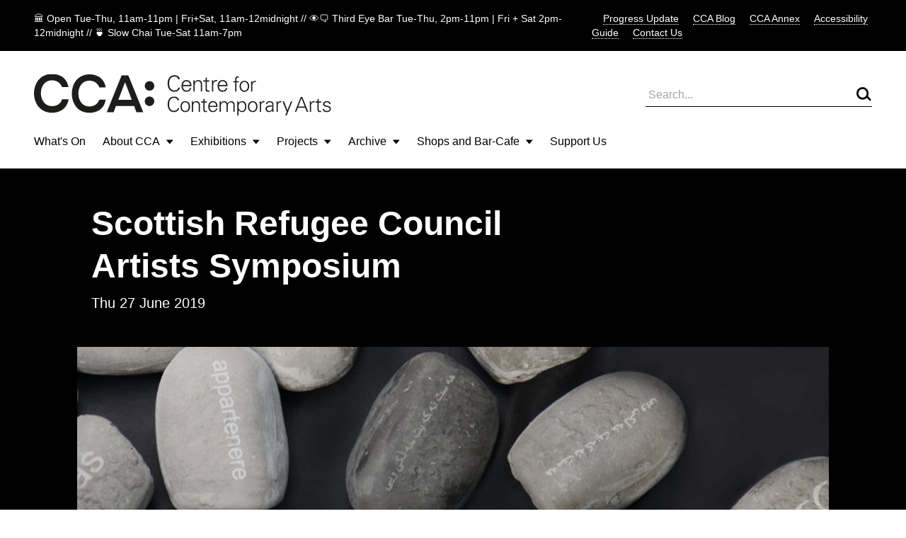

--- FILE ---
content_type: text/html; charset=UTF-8
request_url: https://www.cca-glasgow.com/programme/scottish-refugee-council-artists-symposium
body_size: 8394
content:

<!DOCTYPE html>
<html lang="en-GB">
  <head>
    <meta charset="UTF-8">
    <meta http-equiv="x-ua-compatible" content="ie=edge">
    <meta name="viewport" content="width=device-width, initial-scale=1, shrink-to-fit=no">
    <base href="/">
    <link rel="icon" href="brand/favicon.png">
    <link rel="home" href="https://www.cca-glasgow.com/">
        <link rel="stylesheet" href="css/styles.2.css">
  <title>Scottish Refugee Council  Artists Symposium | CCA Glasgow</title>
<script>window.dataLayer = window.dataLayer || [];
function gtag(){dataLayer.push(arguments)};
gtag('js', new Date());
gtag('config', 'G-2J8N4CSFPC', {'send_page_view': true,'anonymize_ip': false,'link_attribution': false,'allow_display_features': false});
</script>
<script>(function(i,s,o,g,r,a,m){i['GoogleAnalyticsObject']=r;i[r]=i[r]||function(){
(i[r].q=i[r].q||[]).push(arguments)},i[r].l=1*new Date();a=s.createElement(o),
m=s.getElementsByTagName(o)[0];a.async=1;a.src=g;m.parentNode.insertBefore(a,m)
})(window,document,'script','https://www.google-analytics.com/analytics.js','ga');
ga('create', 'G-2J8N4CSFPC', 'auto');
ga('send', 'pageview');
</script><meta name="keywords" content="arts,contemporary arts,glasgow,centre for contemporary arts">
<meta name="description" content="Scottish Refugee Council is Scotland&#039;s national refugee charity dedicated to supporting people seeking refugee protection in Scotland. As part of our arts…">
<meta name="referrer" content="no-referrer-when-downgrade">
<meta name="robots" content="all">
<meta content="130823410279200" property="fb:profile_id">
<meta content="en_GB" property="og:locale">
<meta content="CCA Glasgow" property="og:site_name">
<meta content="website" property="og:type">
<meta content="https://www.cca-glasgow.com/programme/scottish-refugee-council-artists-symposium" property="og:url">
<meta content="Scottish Refugee Council  Artists Symposium" property="og:title">
<meta content="Scottish Refugee Council is Scotland&#039;s national refugee charity dedicated to supporting people seeking refugee protection in Scotland. As part of our arts and cultural development work, we are interested in amplifying the voices and experiences of Scottish based artists and cultural practitioners…" property="og:description">
<meta content="https://www.cca-glasgow.com/media/events/_1200x630_crop_center-center_82_none/Paria-Goodarzi-jyh4.jpg?mtime=1632239796" property="og:image">
<meta content="1200" property="og:image:width">
<meta content="630" property="og:image:height">
<meta content="Centre for Contemporary Arts" property="og:image:alt">
<meta name="twitter:card" content="summary_large_image">
<meta name="twitter:site" content="@CCA_Glasgow">
<meta name="twitter:creator" content="@CCA_Glasgow">
<meta name="twitter:title" content="Scottish Refugee Council  Artists Symposium">
<meta name="twitter:description" content="Scottish Refugee Council is Scotland&#039;s national refugee charity dedicated to supporting people seeking refugee protection in Scotland. As part of our arts and cultural development work, we are interested in amplifying the voices and experiences of Scottish based artists and cultural practitioners…">
<meta name="twitter:image" content="https://www.cca-glasgow.com/media/events/_800x418_crop_center-center_82_none/Paria-Goodarzi-jyh4.jpg?mtime=1632239796">
<meta name="twitter:image:width" content="800">
<meta name="twitter:image:height" content="418">
<meta name="twitter:image:alt" content="Centre for Contemporary Arts">
<link href="https://www.cca-glasgow.com/programme/scottish-refugee-council-artists-symposium" rel="canonical">
<link href="https://www.cca-glasgow.com" rel="home">
<link type="text/plain" href="https://www.cca-glasgow.com/humans.txt" rel="author"></head>

  <body class="min-h-screen flex flex-col"><script async src="https://www.googletagmanager.com/gtag/js?id=G-2J8N4CSFPC"></script>


    
<section class="flex bg-black text-white px-6 md:px-12 py-4 font-light text-sm justify-between">
  <p>🏛️ Open Tue-Thu, 11am-11pm | Fri+Sat, 11am-12midnight // 👁️‍🗨️ Third Eye Bar Tue-Thu, 2pm-11pm | Fri + Sat 2pm-12midnight // 🍵 Slow Chai Tue-Sat 11am-7pm</p>
  <div class="hidden md:block">
          <a href="https://www.cca-glasgow.com/journal/cca-progress-update-october-2025" class="font-light ml-4 cursor-pointer border-b border-dotted ">Progress Update</a>
          <a href="https://www.cca-glasgow.com/journal" class="font-light ml-4 cursor-pointer border-b border-dotted ">CCA Blog</a>
          <a href="https://cca-annex.net/" class="font-light ml-4 cursor-pointer border-b border-dotted ">CCA Annex</a>
          <a href="https://www.cca-glasgow.com/accessibility" class="font-light ml-4 cursor-pointer border-b border-dotted ">Accessibility Guide</a>
          <a href="https://www.cca-glasgow.com/visit/contact" class="font-light ml-4 cursor-pointer border-b border-dotted ">Contact Us</a>
      </div>
</section>

<nav class="hidden md:block relative px-12 pt-8">
  <div class="flex justify-between items-center mb-6">
    <a href="/">
      <img src="/brand/CCA logo.svg" alt="CCA Glasgow">
    </a>

    <form action="/search" class="border-b w-80 flex justify-between items-center">
      <input type="text" name="q" placeholder="Search..." class="w-full p-1 font-light bg-transparent">
      <button type="submit"><img src="/brand/search.svg"></button>
    </form>
  </div>

  <ul class="flex">
                
      <li class="mr-6 lg:mr-10 pb-6 border-b-2 border-transparent">
                  <a href="https://www.cca-glasgow.com/programme">What&#039;s On</a>
              </li>
                
      <li class="mr-6 lg:mr-10 pb-6 border-b-2 border-transparent">
                  <button class="toggleDropdown flex items-center cursor-pointer">About CCA <span class="ml-2"><?xml version="1.0" encoding="UTF-8"?>
<svg width="11px" height="7px" viewBox="0 0 11 7" version="1.1" xmlns="http://www.w3.org/2000/svg" xmlns:xlink="http://www.w3.org/1999/xlink">
    <title>Path 2</title>
    <g id="1.0-Homepage/Navigation" stroke="none" stroke-width="1" fill="none" fill-rule="evenodd">
        <g id="about" transform="translate(-194.000000, -200.000000)" fill="#000000">
            <polygon id="Path-2" points="194.761905 200.5 204.761905 200.5 199.761905 206.5"></polygon>
        </g>
    </g>
</svg></span></button>

          <div class="dropdown hidden absolute top-full left-0 right-0 bg-blue z-10">
            <div class="flex justify-between h-60 mx-3 px-9 py-8 border-t">
                            <div class="flex flex-col flex-wrap">
                                  <div class="w-48 mb-3 mr-4">
                    <a class="text-sm font-light border-b border-dotted" href="https://www.cca-glasgow.com/about/access-video">Access Video</a>
                  </div>
                                  <div class="w-48 mb-3 mr-4">
                    <a class="text-sm font-light border-b border-dotted" href="https://www.cca-glasgow.com/about/what-we-do">What We Do</a>
                  </div>
                                  <div class="w-48 mb-3 mr-4">
                    <a class="text-sm font-light border-b border-dotted" href="https://www.cca-glasgow.com/about/history">History</a>
                  </div>
                                  <div class="w-48 mb-3 mr-4">
                    <a class="text-sm font-light border-b border-dotted" href="https://www.cca-glasgow.com/about/venue-hire">Venue Hire</a>
                  </div>
                                  <div class="w-48 mb-3 mr-4">
                    <a class="text-sm font-light border-b border-dotted" href="https://www.cca-glasgow.com/about/cca-team">CCA Team</a>
                  </div>
                                  <div class="w-48 mb-3 mr-4">
                    <a class="text-sm font-light border-b border-dotted" href="https://www.cca-glasgow.com/about/cca-board">CCA Board</a>
                  </div>
                                  <div class="w-48 mb-3 mr-4">
                    <a class="text-sm font-light border-b border-dotted" href="https://www.cca-glasgow.com/about/job-listings">Vacancies</a>
                  </div>
                                  <div class="w-48 mb-3 mr-4">
                    <a class="text-sm font-light border-b border-dotted" href="https://www.cca-glasgow.com/about/opportunities">Opportunities for Artists</a>
                  </div>
                              </div>

                              <div class="flex">
                                      <a href="https://www.cca-glasgow.com/about/what-we-do" class="w-60 h-36 ml-4">
                                                                    


        

  
  
<!-- aspectRatioImager = 1.5 -->

        <img class="lazyload w-full h-full object-cover" src="/imager/events/183307/DSC7757-copy_ebf4b59ab973e2f2cd00cabbdbcbdf98.jpg" alt="" sizes="100vw" srcset="/imager/events/183307/DSC7757-copy_580664a82a1109ee76b142d8c452879c.jpg 2800w, /imager/events/183307/DSC7757-copy_ebf4b59ab973e2f2cd00cabbdbcbdf98.jpg 1200w, /imager/events/183307/DSC7757-copy_c65828d9e8f547c46e7c4a8a557c77f2.jpg 900w, /imager/events/183307/DSC7757-copy_e83e79915922c98a38221d9d7f168ad8.jpg 680w">
  

                                            <span class="text-sm font-light border-b border-dotted">What We Do</span>
                    </a>
                                  </div>
                          </div>
          </div>
              </li>
                
      <li class="mr-6 lg:mr-10 pb-6 border-b-2 border-transparent">
                  <button class="toggleDropdown flex items-center cursor-pointer">Exhibitions <span class="ml-2"><?xml version="1.0" encoding="UTF-8"?>
<svg width="11px" height="7px" viewBox="0 0 11 7" version="1.1" xmlns="http://www.w3.org/2000/svg" xmlns:xlink="http://www.w3.org/1999/xlink">
    <title>Path 2</title>
    <g id="1.0-Homepage/Navigation" stroke="none" stroke-width="1" fill="none" fill-rule="evenodd">
        <g id="about" transform="translate(-194.000000, -200.000000)" fill="#000000">
            <polygon id="Path-2" points="194.761905 200.5 204.761905 200.5 199.761905 206.5"></polygon>
        </g>
    </g>
</svg></span></button>

          <div class="dropdown hidden absolute top-full left-0 right-0 bg-blue z-10">
            <div class="flex justify-between h-60 mx-3 px-9 py-8 border-t">
                            <div class="flex flex-col flex-wrap">
                                  <div class="w-48 mb-3 mr-4">
                    <a class="text-sm font-light border-b border-dotted" href="https://www.cca-glasgow.com/exhibitions/exhibitions-about">Core Programming</a>
                  </div>
                                  <div class="w-48 mb-3 mr-4">
                    <a class="text-sm font-light border-b border-dotted" href="https://www.cca-glasgow.com/exhibitions/intermedia-gallery">Intermedia Gallery</a>
                  </div>
                              </div>

                              <div class="flex">
                                      <a href="https://www.cca-glasgow.com/exhibitions/exhibitions-about" class="w-60 h-36 ml-4">
                                                                    


        

  
  
<!-- aspectRatioImager = 1.5 -->

        <img class="lazyload w-full h-full object-cover" src="/imager/events/exhibitions/26042/VDA-Sonic-Seance_ebf4b59ab973e2f2cd00cabbdbcbdf98.jpg" alt="A photo of the interior of a gallery strewn with red beanbags, hanging foliage, video screens and a large projection." sizes="100vw" srcset="/imager/events/exhibitions/26042/VDA-Sonic-Seance_580664a82a1109ee76b142d8c452879c.jpg 2800w, /imager/events/exhibitions/26042/VDA-Sonic-Seance_ebf4b59ab973e2f2cd00cabbdbcbdf98.jpg 1200w, /imager/events/exhibitions/26042/VDA-Sonic-Seance_c65828d9e8f547c46e7c4a8a557c77f2.jpg 900w, /imager/events/exhibitions/26042/VDA-Sonic-Seance_e83e79915922c98a38221d9d7f168ad8.jpg 680w">
  

                                            <span class="text-sm font-light border-b border-dotted">Core Programming</span>
                    </a>
                                      <a href="https://www.cca-glasgow.com/exhibitions/intermedia-gallery" class="w-60 h-36 ml-4">
                                                                    


        

  
  
<!-- aspectRatioImager = 1.5 -->

        <img class="lazyload w-full h-full object-cover" src="/imager/events/123709/Intermedia-6.Poultice-install_ebf4b59ab973e2f2cd00cabbdbcbdf98.jpg" alt="Two large curved structures made from wooden beams face each other in the center of the gallery space." sizes="100vw" srcset="/imager/events/123709/Intermedia-6.Poultice-install_580664a82a1109ee76b142d8c452879c.jpg 2800w, /imager/events/123709/Intermedia-6.Poultice-install_ebf4b59ab973e2f2cd00cabbdbcbdf98.jpg 1200w, /imager/events/123709/Intermedia-6.Poultice-install_c65828d9e8f547c46e7c4a8a557c77f2.jpg 900w, /imager/events/123709/Intermedia-6.Poultice-install_e83e79915922c98a38221d9d7f168ad8.jpg 680w">
  

                                            <span class="text-sm font-light border-b border-dotted">Intermedia Gallery</span>
                    </a>
                                  </div>
                          </div>
          </div>
              </li>
                
      <li class="mr-6 lg:mr-10 pb-6 border-b-2 border-transparent">
                  <button class="toggleDropdown flex items-center cursor-pointer">Projects <span class="ml-2"><?xml version="1.0" encoding="UTF-8"?>
<svg width="11px" height="7px" viewBox="0 0 11 7" version="1.1" xmlns="http://www.w3.org/2000/svg" xmlns:xlink="http://www.w3.org/1999/xlink">
    <title>Path 2</title>
    <g id="1.0-Homepage/Navigation" stroke="none" stroke-width="1" fill="none" fill-rule="evenodd">
        <g id="about" transform="translate(-194.000000, -200.000000)" fill="#000000">
            <polygon id="Path-2" points="194.761905 200.5 204.761905 200.5 199.761905 206.5"></polygon>
        </g>
    </g>
</svg></span></button>

          <div class="dropdown hidden absolute top-full left-0 right-0 bg-blue z-10">
            <div class="flex justify-between h-60 mx-3 px-9 py-8 border-t">
                            <div class="flex flex-col flex-wrap">
                                  <div class="w-48 mb-3 mr-4">
                    <a class="text-sm font-light border-b border-dotted" href="https://www.cca-glasgow.com/projects/open-source-programming">Open Source Programming</a>
                  </div>
                                  <div class="w-48 mb-3 mr-4">
                    <a class="text-sm font-light border-b border-dotted" href="https://www.cca-glasgow.com/projects/artist-residencies">Artist Residencies</a>
                  </div>
                                  <div class="w-48 mb-3 mr-4">
                    <a class="text-sm font-light border-b border-dotted" href="https://www.cca-glasgow.com/projects/public-engagement">Public Engagement</a>
                  </div>
                                  <div class="w-48 mb-3 mr-4">
                    <a class="text-sm font-light border-b border-dotted" href="https://www.cca-glasgow.com/projects/annex">CCA Annex</a>
                  </div>
                                  <div class="w-48 mb-3 mr-4">
                    <a class="text-sm font-light border-b border-dotted" href="https://www.cca-glasgow.com/projects/publication-studio-glasgow">Publication Studio Glasgow</a>
                  </div>
                                  <div class="w-48 mb-3 mr-4">
                    <a class="text-sm font-light border-b border-dotted" href="https://www.cca-glasgow.com/projects/2hb">2HB</a>
                  </div>
                                  <div class="w-48 mb-3 mr-4">
                    <a class="text-sm font-light border-b border-dotted" href="https://www.cca-glasgow.com/projects/confluence">Confluence</a>
                  </div>
                                  <div class="w-48 mb-3 mr-4">
                    <a class="text-sm font-light border-b border-dotted" href="https://www.cca-glasgow.com/projects/glasgow-seed-library">Glasgow Seed Library</a>
                  </div>
                                  <div class="w-48 mb-3 mr-4">
                    <a class="text-sm font-light border-b border-dotted" href="https://www.cca-glasgow.com/projects/common-ground">Common Ground</a>
                  </div>
                                  <div class="w-48 mb-3 mr-4">
                    <a class="text-sm font-light border-b border-dotted" href="https://www.cca-glasgow.com/projects/schools-and-young-people-programme">Schools and Young People Programme</a>
                  </div>
                              </div>

                              <div class="flex">
                                      <a href="https://www.cca-glasgow.com/projects/glasgow-seed-library" class="w-60 h-36 ml-4">
                                                                    


        

  
  
<!-- aspectRatioImager = 1.5 -->

        <img class="lazyload w-full h-full object-cover" src="/imager/events/51459/Cabinet-Photo_ebf4b59ab973e2f2cd00cabbdbcbdf98.jpg" alt="Two shelves of kilner jars containing labelled seeds and some blue cardboard boxes" sizes="100vw" srcset="/imager/events/51459/Cabinet-Photo_580664a82a1109ee76b142d8c452879c.jpg 2800w, /imager/events/51459/Cabinet-Photo_ebf4b59ab973e2f2cd00cabbdbcbdf98.jpg 1200w, /imager/events/51459/Cabinet-Photo_c65828d9e8f547c46e7c4a8a557c77f2.jpg 900w, /imager/events/51459/Cabinet-Photo_e83e79915922c98a38221d9d7f168ad8.jpg 680w">
  

                                            <span class="text-sm font-light border-b border-dotted">Glasgow Seed Library</span>
                    </a>
                                      <a href="https://www.cca-glasgow.com/projects/common-ground" class="w-60 h-36 ml-4">
                                                                    


        

  
  
<!-- aspectRatioImager = 1.5 -->

        <img class="lazyload w-full h-full object-cover" src="/imager/events/198274/image2_2025-01-08-105033_mhyb_ebf4b59ab973e2f2cd00cabbdbcbdf98.jpg" alt="A white wall with lots of brightly coloured doodles drawn on it." sizes="100vw" srcset="/imager/events/198274/image2_2025-01-08-105033_mhyb_580664a82a1109ee76b142d8c452879c.jpg 2800w, /imager/events/198274/image2_2025-01-08-105033_mhyb_ebf4b59ab973e2f2cd00cabbdbcbdf98.jpg 1200w, /imager/events/198274/image2_2025-01-08-105033_mhyb_c65828d9e8f547c46e7c4a8a557c77f2.jpg 900w, /imager/events/198274/image2_2025-01-08-105033_mhyb_e83e79915922c98a38221d9d7f168ad8.jpg 680w">
  

                                            <span class="text-sm font-light border-b border-dotted">Common Ground</span>
                    </a>
                                  </div>
                          </div>
          </div>
              </li>
                
      <li class="mr-6 lg:mr-10 pb-6 border-b-2 border-transparent">
                  <button class="toggleDropdown flex items-center cursor-pointer">Archive <span class="ml-2"><?xml version="1.0" encoding="UTF-8"?>
<svg width="11px" height="7px" viewBox="0 0 11 7" version="1.1" xmlns="http://www.w3.org/2000/svg" xmlns:xlink="http://www.w3.org/1999/xlink">
    <title>Path 2</title>
    <g id="1.0-Homepage/Navigation" stroke="none" stroke-width="1" fill="none" fill-rule="evenodd">
        <g id="about" transform="translate(-194.000000, -200.000000)" fill="#000000">
            <polygon id="Path-2" points="194.761905 200.5 204.761905 200.5 199.761905 206.5"></polygon>
        </g>
    </g>
</svg></span></button>

          <div class="dropdown hidden absolute top-full left-0 right-0 bg-blue z-10">
            <div class="flex justify-between h-60 mx-3 px-9 py-8 border-t">
                            <div class="flex flex-col flex-wrap">
                                  <div class="w-48 mb-3 mr-4">
                    <a class="text-sm font-light border-b border-dotted" href="https://www.cca-glasgow.com/archive/about-the-archive">About The Archive</a>
                  </div>
                                  <div class="w-48 mb-3 mr-4">
                    <a class="text-sm font-light border-b border-dotted" href="https://www.cca-glasgow.com/archive/past-exhibitions">Past Exhibitions</a>
                  </div>
                                  <div class="w-48 mb-3 mr-4">
                    <a class="text-sm font-light border-b border-dotted" href="https://www.cca-glasgow.com/archive/third-eye-centre">Third Eye Centre</a>
                  </div>
                              </div>

                              <div class="flex">
                                      <a href="https://www.cca-glasgow.com/archive/about-the-archive" class="w-60 h-36 ml-4">
                                                                    


        

  
  
<!-- aspectRatioImager = 1.5 -->

        <img class="lazyload w-full h-full object-cover" src="/imager/events/about-the-archive/51359/CCA-archive-room_ebf4b59ab973e2f2cd00cabbdbcbdf98.jpg" alt="A room with floor to ceiling shelves covered in boxes and a table in the middle of the room with posters" sizes="100vw" srcset="/imager/events/about-the-archive/51359/CCA-archive-room_580664a82a1109ee76b142d8c452879c.jpg 2800w, /imager/events/about-the-archive/51359/CCA-archive-room_ebf4b59ab973e2f2cd00cabbdbcbdf98.jpg 1200w, /imager/events/about-the-archive/51359/CCA-archive-room_c65828d9e8f547c46e7c4a8a557c77f2.jpg 900w, /imager/events/about-the-archive/51359/CCA-archive-room_e83e79915922c98a38221d9d7f168ad8.jpg 680w">
  

                                            <span class="text-sm font-light border-b border-dotted">About The Archive</span>
                    </a>
                                      <a href="https://www.cca-glasgow.com/archive/past-exhibitions" class="w-60 h-36 ml-4">
                                                                  <span class="text-sm font-light border-b border-dotted">Past Exhibitions</span>
                    </a>
                                  </div>
                          </div>
          </div>
              </li>
                
      <li class="mr-6 lg:mr-10 pb-6 border-b-2 border-transparent">
                  <button class="toggleDropdown flex items-center cursor-pointer">Shops and Bar-Cafe <span class="ml-2"><?xml version="1.0" encoding="UTF-8"?>
<svg width="11px" height="7px" viewBox="0 0 11 7" version="1.1" xmlns="http://www.w3.org/2000/svg" xmlns:xlink="http://www.w3.org/1999/xlink">
    <title>Path 2</title>
    <g id="1.0-Homepage/Navigation" stroke="none" stroke-width="1" fill="none" fill-rule="evenodd">
        <g id="about" transform="translate(-194.000000, -200.000000)" fill="#000000">
            <polygon id="Path-2" points="194.761905 200.5 204.761905 200.5 199.761905 206.5"></polygon>
        </g>
    </g>
</svg></span></button>

          <div class="dropdown hidden absolute top-full left-0 right-0 bg-blue z-10">
            <div class="flex justify-between h-60 mx-3 px-9 py-8 border-t">
                            <div class="flex flex-col flex-wrap">
                                  <div class="w-48 mb-3 mr-4">
                    <a class="text-sm font-light border-b border-dotted" href="https://www.cca-glasgow.com/shops-and-bar-café/third-eye-bar">Third Eye Bar</a>
                  </div>
                              </div>

                          </div>
          </div>
              </li>
                
      <li class="mr-6 lg:mr-10 pb-6 border-b-2 border-transparent">
                  <a href="https://www.cca-glasgow.com/support-us">Support Us</a>
              </li>
      </ul>
</nav>

<nav class="w-full block md:hidden" x-data="{ mobileTab: 'none', mobileMenuOpen: false }">
  <div class="w-100 px-3 pt-4 pb-6 block flex mx-3">
    <div class="flex-grow">
      <a href="/">
        <img src="/brand/logo_cca.png" alt="CCA Glasgow" class="w-24 h-auto Xpb-6">
      </a>
    </div>

    <button class="cursor-pointer p-1" @click="mobileMenuOpen = ! mobileMenuOpen">
      <span class="block align-middle border-b border-dotted">Menu</span>
    </button>
  </div>

  <ul class="w-full bg-blue px-8 py-8" x-show="mobileMenuOpen == true">
          <li class="mb-4">
        <a href="https://www.cca-glasgow.com/journal/cca-progress-update-october-2025" class="font-light cursor-pointer border-b border-dotted ">Progress Update</a>
      </li>
          <li class="mb-4">
        <a href="https://www.cca-glasgow.com/journal" class="font-light cursor-pointer border-b border-dotted ">CCA Blog</a>
      </li>
          <li class="mb-4">
        <a href="https://cca-annex.net/" class="font-light cursor-pointer border-b border-dotted ">CCA Annex</a>
      </li>
          <li class="mb-4">
        <a href="https://www.cca-glasgow.com/accessibility" class="font-light cursor-pointer border-b border-dotted ">Accessibility Guide</a>
      </li>
          <li class="mb-4">
        <a href="https://www.cca-glasgow.com/visit/contact" class="font-light cursor-pointer border-b border-dotted ">Contact Us</a>
      </li>
    
                         <li class="pr-10        mt-4 pt-4 border-t mb-4 pb-4 border-b border-black">
                          <a href="https://www.cca-glasgow.com/programme" class="">What&#039;s On</a>
              </li>
                         <li class="pr-10         mb-4 pb-4 border-b border-black">
                          <button class="cursor-pointer" @click="mobileTab = 'About CCA'" > About CCA  <img src="/brand/arrow.svg" class="inline"></button>
                    <div x-show="mobileTab === 'About CCA'" @click="mobileTab = 'About CCA'" class="w-full bg-blue mt-6 flex">
                                    <ul class="text-sm flex-grow">
                              <li class="mb-6"><a class="border-b border-dotted" href="https://www.cca-glasgow.com/about/access-video">Access Video</a></li>
                              <li class="mb-6"><a class="border-b border-dotted" href="https://www.cca-glasgow.com/about/what-we-do">What We Do</a></li>
                              <li class="mb-6"><a class="border-b border-dotted" href="https://www.cca-glasgow.com/about/what-we-do/annual-review">Annual Review</a></li>
                              <li class="mb-6"><a class="border-b border-dotted" href="https://www.cca-glasgow.com/about/history">History</a></li>
                              <li class="mb-6"><a class="border-b border-dotted" href="https://www.cca-glasgow.com/about/venue-hire">Venue Hire</a></li>
                              <li class="mb-6"><a class="border-b border-dotted" href="https://www.cca-glasgow.com/about/cca-team">CCA Team</a></li>
                              <li class="mb-6"><a class="border-b border-dotted" href="https://www.cca-glasgow.com/about/cca-board">CCA Board</a></li>
                              <li class="mb-6"><a class="border-b border-dotted" href="https://www.cca-glasgow.com/about/job-listings">Vacancies</a></li>
                              <li class="mb-6"><a class="border-b border-dotted" href="https://www.cca-glasgow.com/about/opportunities">Opportunities for Artists</a></li>
                          </ul>
                      </div>
                      </li>
                         <li class="pr-10         mb-4 pb-4 border-b border-black">
                          <button class="cursor-pointer" @click="mobileTab = 'Exhibitions'" > Exhibitions  <img src="/brand/arrow.svg" class="inline"></button>
                    <div x-show="mobileTab === 'Exhibitions'" @click="mobileTab = 'Exhibitions'" class="w-full bg-blue mt-6 flex">
                                    <ul class="text-sm flex-grow">
                              <li class="mb-6"><a class="border-b border-dotted" href="https://www.cca-glasgow.com/exhibitions/exhibitions-about">Core Programming</a></li>
                              <li class="mb-6"><a class="border-b border-dotted" href="https://www.cca-glasgow.com/exhibitions/intermedia-gallery">Intermedia Gallery</a></li>
                          </ul>
                      </div>
                      </li>
                         <li class="pr-10         mb-4 pb-4 border-b border-black">
                          <button class="cursor-pointer" @click="mobileTab = 'Projects'" > Projects  <img src="/brand/arrow.svg" class="inline"></button>
                    <div x-show="mobileTab === 'Projects'" @click="mobileTab = 'Projects'" class="w-full bg-blue mt-6 flex">
                                    <ul class="text-sm flex-grow">
                              <li class="mb-6"><a class="border-b border-dotted" href="https://www.cca-glasgow.com/projects/open-source-programming">Open Source Programming</a></li>
                              <li class="mb-6"><a class="border-b border-dotted" href="https://www.cca-glasgow.com/projects/artist-residencies">Artist Residencies</a></li>
                              <li class="mb-6"><a class="border-b border-dotted" href="https://www.cca-glasgow.com/projects/public-engagement">Public Engagement</a></li>
                              <li class="mb-6"><a class="border-b border-dotted" href="https://www.cca-glasgow.com/projects/annex">CCA Annex</a></li>
                              <li class="mb-6"><a class="border-b border-dotted" href="https://www.cca-glasgow.com/projects/publication-studio-glasgow">Publication Studio Glasgow</a></li>
                              <li class="mb-6"><a class="border-b border-dotted" href="https://www.cca-glasgow.com/projects/2hb">2HB</a></li>
                              <li class="mb-6"><a class="border-b border-dotted" href="https://www.cca-glasgow.com/projects/confluence">Confluence</a></li>
                              <li class="mb-6"><a class="border-b border-dotted" href="https://www.cca-glasgow.com/projects/glasgow-seed-library">Glasgow Seed Library</a></li>
                              <li class="mb-6"><a class="border-b border-dotted" href="https://www.cca-glasgow.com/projects/common-ground">Common Ground</a></li>
                              <li class="mb-6"><a class="border-b border-dotted" href="https://www.cca-glasgow.com/projects/common-ground/common-ground-festival">Common Ground Festival</a></li>
                              <li class="mb-6"><a class="border-b border-dotted" href="https://www.cca-glasgow.com/projects/schools-and-young-people-programme">Schools and Young People Programme</a></li>
                          </ul>
                      </div>
                      </li>
                         <li class="pr-10         mb-4 pb-4 border-b border-black">
                          <button class="cursor-pointer" @click="mobileTab = 'Archive'" > Archive  <img src="/brand/arrow.svg" class="inline"></button>
                    <div x-show="mobileTab === 'Archive'" @click="mobileTab = 'Archive'" class="w-full bg-blue mt-6 flex">
                                    <ul class="text-sm flex-grow">
                              <li class="mb-6"><a class="border-b border-dotted" href="https://www.cca-glasgow.com/archive/about-the-archive">About The Archive</a></li>
                              <li class="mb-6"><a class="border-b border-dotted" href="https://www.cca-glasgow.com/archive/past-exhibitions">Past Exhibitions</a></li>
                              <li class="mb-6"><a class="border-b border-dotted" href="https://www.cca-glasgow.com/archive/third-eye-centre">Third Eye Centre</a></li>
                          </ul>
                      </div>
                      </li>
                         <li class="pr-10         mb-4 pb-4 border-b border-black">
                          <button class="cursor-pointer" @click="mobileTab = 'Shops and Bar-Cafe'" > Shops and Bar-Cafe  <img src="/brand/arrow.svg" class="inline"></button>
                    <div x-show="mobileTab === 'Shops and Bar-Cafe'" @click="mobileTab = 'Shops and Bar-Cafe'" class="w-full bg-blue mt-6 flex">
                                    <ul class="text-sm flex-grow">
                              <li class="mb-6"><a class="border-b border-dotted" href="https://www.cca-glasgow.com/shops-and-bar-café/third-eye-bar">Third Eye Bar</a></li>
                          </ul>
                      </div>
                      </li>
                         <li class="pr-10         mb-4 pb-4 border-b border-black">
                          <a href="https://www.cca-glasgow.com/support-us" class="">Support Us</a>
              </li>
    
        <form action="/search" class="flex justify-between items-center w-full mt-12 border-b border-dotted">
      <input type="text" name="q" placeholder="Search..." class="w-full p-1 font-light bg-transparent">
      <button type="submit"><img src="/brand/search.svg"></button>
    </form>
  </ul>

</nav>

    <main>
      
  <section class="grid grid-cols-12 gap-6 py-12 px-6 bg-black text-white">
    <div class="col-span-full sm:col-start-2 sm:col-span-7 lg:col-start-2 lg:col-span-6">
            <h1 class="text-5xl leading-tight font-bold">Scottish Refugee Council   Artists Symposium</h1>
                    <p class="mt-2 text-xl">Thu 27 June 2019</p>
          </div>
  </section>

  <section class="relative grid grid-cols-12 gap-6">
    <div class="col-span-full sm:col-start-2 sm:col-span-10">
              


        

  
  
<!-- aspectRatioImager = 1.7777777777778 -->

        <img class="lazyload " src="/imager/events/16277/Paria-Goodarzi-jyh4_515cffaa34c7b727c9423a5db08aae1f.jpg" alt="" sizes="100vw" srcset="/imager/events/16277/Paria-Goodarzi-jyh4_38da81f45c19bb76f67f6536892ea883.jpg 2800w, /imager/events/16277/Paria-Goodarzi-jyh4_515cffaa34c7b727c9423a5db08aae1f.jpg 1200w, /imager/events/16277/Paria-Goodarzi-jyh4_38624f7db77157ce261070b9b149e907.jpg 900w, /imager/events/16277/Paria-Goodarzi-jyh4_3837d0eb767072efdf1b37cb4a922261.jpg 680w">
  

        <p class="mt-2 text-sm">Paria Goodarzi</p>          </div>

    <div class="absolute w-full h-1/2 bg-black -z-1"></div>
  </section>

  <section class="grid grid-cols-12 gap-6 py-12 px-6">
    <div class="col-span-full sm:col-start-2 sm:col-span-7 lg:col-start-2 lg:col-span-6 order-2 sm:order-1">
      <p>An artist led symposium with a particular focus on themes of disruption and belonging. This programme is led from the perspective of artists with lived experience of seeking refugee protection and whose work has a focus on migration and<span class="widont"> </span>identity.</p><br />
<p>Hosted by Zimbabwean writer, poet and performer, Tawona Sitholé, the forum will provide a space for ten artists to share their practices and experiences of working locally and internationally, and to stimulate ongoing discussion within the arts sector in<span class="widont"> </span>Scotland.</p><br />
<p>Scottish-based artists including Iman Tajik and Farah Saleh as well as international artists including Manaf Halbouni and others will present on current pieces of work several of which are focal elements of the curated arts Refugee Festival Scotland 2019 programme: Iman Tajik Freedom of Movement, Farah Saleh Gesturing Refugees and Manaf Halbouni Rubble<span class="widont"> </span>Theatre.</p><br />
<p>Participants in the symposium will include other professional artists from refugee and migrant backgrounds, curators, producers and cultural organisations who seek to foster new collaborations and nurture the development and visibility of artists working in this<span class="widont"> </span>sector.</p><br />
<p>This event sits at the heart of Refugee Festival Scotland, an annual Scotland-wide festival of over 100 arts, culture and community events. It is co-ordinated by Scottish Refugee Council and is now in its nineteenth year. The festival, running from 20 June to 30 June 2019, celebrates the contribution people from refugee communities make to life in Scotland – the music and poetry, art, dance, food and drink, language and ideas that people bring with them when they settle in Scotland. This year’s theme is <span class="caps">MAKING</span> <span class="caps">ART</span>, <span class="caps">MAKING</span> <span class="caps">HOME</span> and the festival showcases the work of a number of professional and emerging artists with refugee<span class="widont"> </span>backgrounds.</p><br />
<p>Scottish Refugee Council is Scotland's national refugee charity dedicated to supporting people seeking refugee protection in Scotland. We provide advice and a listening ear to people who are rebuilding their lives in Scotland. We campaign for a fair and just asylum system and work to support a movement of people dedicated to making Scotland a welcoming and peaceful place to live. As part of our arts and cultural development work, we are interested in amplifying the voices and experiences of Scottish based artists and cultural practitioners with lived experience of seeking refugee protection and whose work is helping shape the changing cultural landscape of<span class="widont"> </span>Scotland.</p><br />


      
              <div class="mt-12">
          <h2 class="mb-3 pb-2 border-b font-bold text-xl">Event Collection</h2>
                      <p class="flex mb-4">Part of <a href="https://www.cca-glasgow.com/whats-on/collection/refugee-festival-2019" class="flex ml-1 border-b border-dotted">Refugee Festival 2019 <img src="/brand/arrow-calendar.svg" alt="#" class="ml-2"></a></p>
                  </div>
          </div>

        <div class="col-span-full sm:col-start-9 sm:col-span-3 order-1 sm:order-2">
      <div class="flex items-center mb-6">
        <h2 class="font-bold text-xl">Share:</h2>
        <a href="mailto:?subject=Scottish Refugee Council   Artists Symposium&amp;body=https://www.cca-glasgow.com/programme/scottish-refugee-council-artists-symposium" class="ml-2"><img src="/brand/mail-icon.svg" alt=""></a>
        <a href="https://twitter.com/intent/tweet?text=https%3A%2F%2Fwww.cca-glasgow.com%2Fprogramme%2Fscottish-refugee-council-artists-symposium" target="_blank" title="Share on Twitter"  class="ml-2"><img src="/brand/twitter-icon.svg" alt="Twitter"></a>
        <button id="clipboard" class="ml-2"><img src="/brand/link-icon.svg" alt=""></button>
      </div>

      <div class="hidden mb-6">
        <label for="clipboardCopy">Copied to clipboard!</label>
        <input value="https://www.cca-glasgow.com/programme/scottish-refugee-council-artists-symposium" id="clipboardCopy" class="w-full p-1 border">
      </div>

      <h2 class="mb-3 pb-2 border-b font-bold text-xl">Details</h2>
      <p>10am-4pm, Free but ticketed, Theatre / All ages<br /><a href="https://www.eventbrite.com/e/rfs2019-artist-symposium-tickets-62260260114">Book online</a></p>


          </div>
  </section>

    </main>

    

<footer class="mt-auto bg-black text-white font-light grid grid-cols-12 gap-6 px-3.5 sm:px-8 md:px-10 lg:px-12 py-11">
  <div class="col-span-12 md:col-span-6">
    <form class="" action="" method="post">
      <input type="hidden" name="CRAFT_CSRF_TOKEN" value="NJWXKh-WMfGhB4QZx5Tk1kEq3ZX8f5RTmRqcfdBo_EVQqsUKJa_F82fC80YprnufxWLzIKKh3Lp2Xp7GqTbwIekipTbpJaNzGJ-WOhKXtoc=">
      <input type="hidden" name="redirect" value="5d9150640778894f83d1b89d45d502c3f59cb4b844f031cb13339e2de02600a4newsletter-confirmed">
      <input type="hidden" name="action" value="mailchimp-subscribe/audience/subscribe">

      
      
      <h4 class="text-xl md:text-3xl font-normal">Stay updated on our latest news and events</h4>

      <div class="w-full max-w-md mt-4">
        <input id="emailInput" type="text" name="email" placeholder="Your email address" required class="w-full p-2 mb-2 border border-white bg-black" />

        <label class="flex">
          <input type="checkbox" name="marketingConsent" value="Consent to Marketing" style="opacity: 1; width: auto; height: auto; margin-top: 4px;" required>
          <p style="margin-bottom: 5px; padding-left: 10px; cursor: pointer;">Please tick to confirm you would like to hear<br> from CCA via email</p>
        </label>

        <button type="submit" class="w-full p-2 text-center text-black font-bold bg-white">Subscribe</button>
      </div>
    </form>
  </div>

  <div class="col-span-12 md:col-span-6 sm:flex">
    <div class="sm:w-1/2">
      <p>Centre for Contemporary Arts<br />
350 Sauchiehall Street<br />
Glasgow G2 3JD<br />
United Kingdom</p>
      <div class="h-4"></div>
      <p><a href="tel:0141 352 4900" class="border-b border-dotted">+44 (0)141 352 4900</a></p>
      <p><a href="mailto:gen@cca-glasgow.com" class="border-b border-dotted">gen@cca-glasgow.com</a></p>
    </div>

    <div class="sm:w-1/2 mt-10 sm:mt-0">
              <p><a class="border-b border-dotted" href="https://www.cca-glasgow.com/visit/contact">Contact</a></p>              <p><a class="border-b border-dotted" href="https://www.cca-glasgow.com/accessibility">Accessibility Guide</a></p>              <p><a class="border-b border-dotted" href="https://www.cca-glasgow.com/compliments-complaints">Compliments & Complaints</a></p>              <p><a class="border-b border-dotted" href="https://www.cca-glasgow.com/privacy-policy">Privacy Policy</a></p>              <p><a class="border-b border-dotted" href="https://www.cca-glasgow.com/website-accessibility-statement">Website Accessibility</a></p>              <p></p>              <p><a class="border-b border-dotted" href="https://www.cca-glasgow.com/whats-on?ticketing%5B0%5D=paid-ticketed&amp;ticketing%5B1%5D=free-ticketed&amp;ticketing%5B2%5D=sliding-scale-ticketed">Book Online</a></p>      
      <div class="flex mt-4">
        
                  <a href="https://www.facebook.com/CCAGlasgow1" title="Facebook" class="mr-2"><img src="/brand/facebook.svg" alt=""></a>
                  <a href="https://twitter.com/CCA_Glasgow" title="Twitter" class="mr-2"><img src="/brand/twitter.svg" alt=""></a>
                  <a href="https://www.instagram.com/cca_glasgow/" title="Instagram" class="mr-2"><img src="/brand/instagram.svg" alt=""></a>
                  <a href="https://vimeo.com/ccaglasgow" title="Vimeo" class="mr-2"><img src="/brand/vimeo.svg" alt=""></a>
                  <a href="https://www.youtube.com/user/ccaglasgow" title="YouTube" class="mr-2"><img src="/brand/youtube.svg" alt=""></a>
                  <a href="https://www.soundcloud.com/cca-glasgow/" title="Soundcloud" class="mr-2"><img src="/brand/soundcloud.svg" alt=""></a>
              </div>
    </div>
  </div>

  <div class="col-span-12 md:col-span-6 mt-10 sm:mt-16">
    CCA is a company limited by guarantee with charitable status.<br />
Registered Company No: SC140944.<br />
Registered Scottish Charity No: SC020734.
  </div>

  <div class="col-span-12 md:col-span-6 mt-10 sm:mt-16">
    <p>Website by: <a href="https://www.graphicalhouse.com/" target="_blank">Graphical House</a></p>
  </div>
</footer>
    <div class="z-50 fixed left-0 bottom-0 m-2">
	  </div>

    <script src="js/libs/jquery.min.js"></script>
    <script defer src="https://unpkg.com/alpinejs@3.x.x/dist/cdn.min.js"></script>
    <script src="https://unpkg.com/flickity@2/dist/flickity.pkgd.min.js"></script>
    <script src="https://cdn.jsdelivr.net/npm/litepicker/dist/litepicker.js"></script>
    <script src="js/libs/jquery-ui.min.js"></script>
    <script src="js/libs/dayjs.min.js"></script>
    <script src="js/scripts.min.2.js"></script>

      <script type="application/ld+json">{"@context":"http://schema.org","@graph":[{"@type":"WebPage","author":{"@id":"#identity"},"copyrightHolder":{"@id":"#identity"},"copyrightYear":"2019","creator":{"@id":"#creator"},"dateModified":"2021-08-03T11:25:56+01:00","datePublished":"2019-06-19T14:03:52+01:00","description":"Scottish Refugee Council is Scotland's national refugee charity dedicated to supporting people seeking refugee protection in Scotland. As part of our arts and cultural development work, we are interested in amplifying the voices and experiences of Scottish based artists and cultural practitioners with lived experience of seeking refugee protection and whose work is helping shape the changing cultural landscape of Scotland.","headline":"Scottish Refugee Council  Artists Symposium","image":{"@type":"ImageObject","url":"https://www.cca-glasgow.com/media/events/_1200x630_crop_center-center_82_none/Paria-Goodarzi-jyh4.jpg?mtime=1632239796"},"inLanguage":"en-gb","mainEntityOfPage":"https://www.cca-glasgow.com/programme/scottish-refugee-council-artists-symposium","name":"Scottish Refugee Council  Artists Symposium","publisher":{"@id":"#creator"},"url":"https://www.cca-glasgow.com/programme/scottish-refugee-council-artists-symposium"},{"@id":"#identity","@type":"Organization","image":{"@type":"ImageObject","height":"450","url":"https://www.cca-glasgow.com/media/events/CCAHoldingImage-2cgi.jpg","width":"800"},"name":"CCA"},{"@id":"#creator","@type":"Organization"},{"@type":"BreadcrumbList","description":"Breadcrumbs list","itemListElement":[{"@type":"ListItem","item":"https://www.cca-glasgow.com","name":"Home","position":1},{"@type":"ListItem","item":"https://www.cca-glasgow.com/programme","name":"What's On","position":2},{"@type":"ListItem","item":"https://www.cca-glasgow.com/programme/scottish-refugee-council-artists-symposium","name":"Scottish Refugee Council   Artists Symposium","position":3}],"name":"Breadcrumbs"}]}</script></body>
</html>
